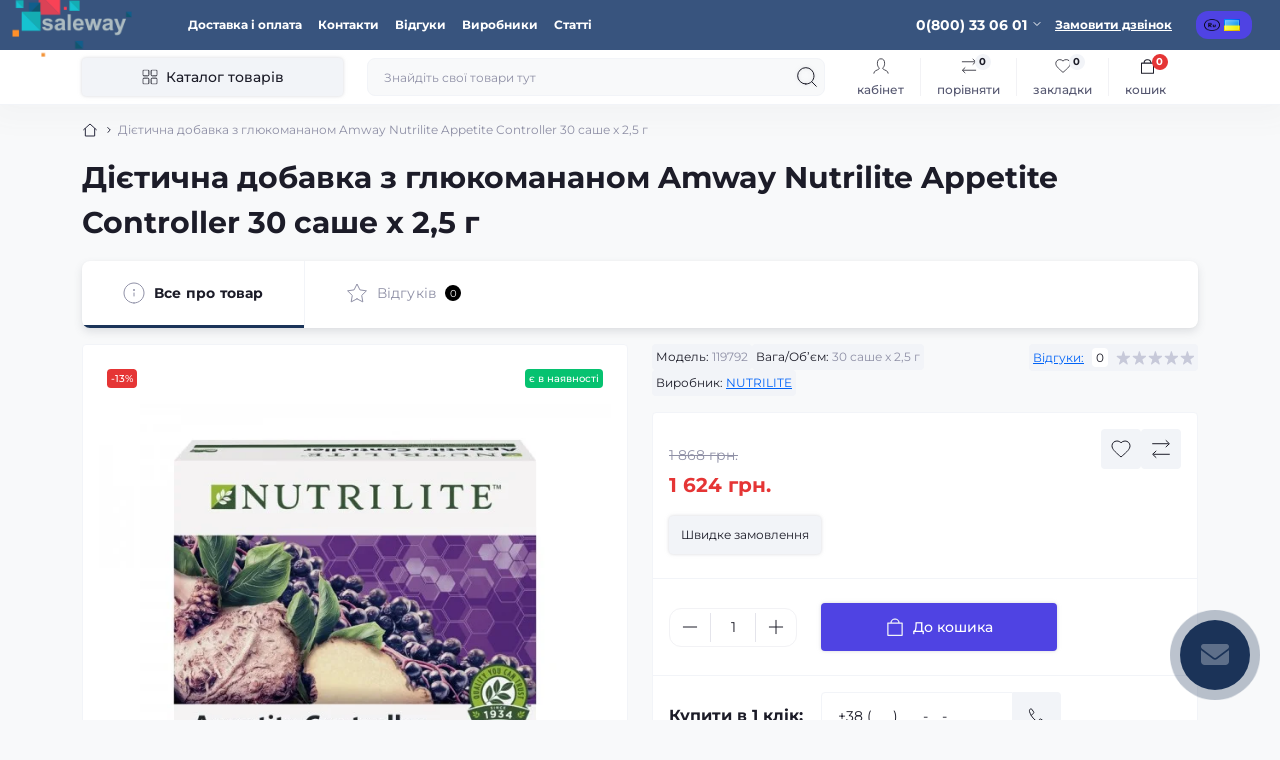

--- FILE ---
content_type: image/svg+xml
request_url: https://saleway.org/catalog/view/theme/oct_showcase/img/sprite.svg
body_size: 14005
content:
<svg viewBox="0 0 54 54" xmlns="http://www.w3.org/2000/svg" xmlns:xlink="http://www.w3.org/1999/xlink"><style>:root&gt;svg{display:none}:root&gt;svg:target{display:block}</style><svg fill="none" viewBox="0 0 3 15" id="include--alert-danger-icon" xmlns="http://www.w3.org/2000/svg"><path d="M.92 9.58L.56 0h2.26l-.38 9.58H.92zm.78 4.54c-.373 0-.687-.127-.94-.38a1.23 1.23 0 01-.38-.9c0-.373.127-.68.38-.92s.567-.36.94-.36.68.12.92.36.36.547.36.92c0 .347-.12.647-.36.9s-.547.38-.92.38z" fill="#fff"/></svg><svg fill="none" viewBox="0 0 18 13" id="include--alert-success-icon" xmlns="http://www.w3.org/2000/svg"><path d="M6.622 12.383L.828 6.594a.556.556 0 01.783-.783l5 5 9.772-9.761a.556.556 0 01.784.783L6.622 12.383z" fill="#fff"/></svg><svg fill="none" viewBox="0 0 3 15" id="include--alert-warning-icon" xmlns="http://www.w3.org/2000/svg"><path d="M.92 9.58L.56 0h2.26l-.38 9.58H.92zm.78 4.54c-.373 0-.687-.127-.94-.38a1.23 1.23 0 01-.38-.9c0-.373.127-.68.38-.92s.567-.36.94-.36.68.12.92.36.36.547.36.92c0 .347-.12.647-.36.9s-.547.38-.92.38z" fill="#fff"/></svg><svg fill="none" viewBox="0 0 35 20" id="include--applepay-icon" xmlns="http://www.w3.org/2000/svg"><path d="M18.05 8.366c0 .768-.627 1.21-1.732 1.21h-1.451v-2.42h1.457c1.1 0 1.726.438 1.726 1.21zm2.837 2.795c0 .37.43.611 1.105.611.86 0 1.506-.406 1.506-.977v-.344l-1.404.067c-.794.04-1.207.259-1.207.643zm13.517-9.018v15.714c0 1.183-1.284 2.143-2.867 2.143H2.867C1.284 20 0 19.04 0 17.857V2.143C0 .96 1.284 0 2.867 0h28.67c1.583 0 2.867.96 2.867 2.143zM7.634 7.42c.501.03 1.003-.188 1.32-.465.31-.285.513-.67.46-1.058-.443.014-.992.22-1.309.505-.286.245-.531.643-.472 1.018zm3.62 3.325c-.013-.008-1.172-.339-1.184-1.339-.011-.835.914-1.236.956-1.259-.525-.58-1.338-.643-1.619-.656-.728-.031-1.35.308-1.696.308-.352 0-.878-.295-1.451-.286-.747.01-1.446.326-1.822.83-.783 1.01-.203 2.5.555 3.322.37.406.819.853 1.404.835.556-.018.777-.268 1.446-.268.674 0 .866.268 1.45.264.61-.01.987-.407 1.363-.813.412-.464.585-.91.597-.938zm8.086-2.383c0-1.188-1.105-2-2.681-2H13.6v6.089h1.267v-2.08h1.75c1.6 0 2.723-.822 2.723-2.01zm5.376 1.058c0-.88-.944-1.447-2.39-1.447-1.343 0-2.335.576-2.37 1.362h1.14c.096-.375.562-.62 1.195-.62.777 0 1.207.267 1.207.767v.335l-1.577.071c-1.47.067-2.264.518-2.264 1.3 0 .79.818 1.312 1.995 1.312.794 0 1.53-.3 1.863-.777h.024v.732h1.171V9.42h.006zm6.104-1.39h-1.284l-1.486 3.6h-.024l-1.487-3.598h-1.332l2.144 4.433-.113.268c-.191.456-.508.634-1.07.634-.101 0-.292-.009-.37-.013v.732c.072.018.389.022.484.022 1.236 0 1.816-.352 2.324-1.42l2.215-4.656z" fill="#fff"/></svg><svg fill="none" viewBox="0 0 24 24" id="include--blog-post-comments" xmlns="http://www.w3.org/2000/svg"><path d="M21 17v.5a.5.5 0 00.5-.5H21zm0-13h.5a.5.5 0 00-.5-.5V4zm-8 13v-.5a.5.5 0 00-.277.084L13 17zm-6 4h-.5a.5.5 0 00.777.416L7 21zm0-4h.5a.5.5 0 00-.5-.5v.5zm-4 0h-.5a.5.5 0 00.5.5V17zM3 4v-.5a.5.5 0 00-.5.5H3zm18.5 13V4h-1v13h1zm-8.5.5h8v-1h-8v1zm-5.723 3.916l6-4-.554-.832-6 4 .554.832zM6.5 17v4h1v-4h-1zm-3.5.5h4v-1H3v1zM2.5 4v13h1V4h-1zM21 3.5H3v1h18v-1z" fill="#8F90A6"/></svg><svg fill="none" viewBox="0 0 24 24" id="include--blog-post-date" xmlns="http://www.w3.org/2000/svg"><path d="M3 5h18v16H3V5z" stroke="#8F90A6" stroke-linejoin="round"/><path d="M21 9H3m4-4V3m10 2V3" stroke="#8F90A6" stroke-linecap="round"/></svg><svg fill="none" viewBox="0 0 24 24" id="include--blog-post-views" xmlns="http://www.w3.org/2000/svg"><path d="M22 12s-3 6-10 6-10-6-10-6 3-6 10-6 10 6 10 6z" stroke="#8F90A6" stroke-linecap="round"/><circle cx="12" cy="12" r="3" stroke="#8F90A6" stroke-linecap="round"/></svg><svg fill="none" viewBox="0 0 5 6" id="include--breadcrumb-divider-icon" xmlns="http://www.w3.org/2000/svg"><path d="M1.25 5.5l2.5-2.495L1.25.5" stroke="#28293D" stroke-linecap="round" stroke-linejoin="round"/></svg><svg fill="none" viewBox="0 0 16 16" id="include--breadcrumb-home-icon" xmlns="http://www.w3.org/2000/svg"><path d="M1.333 8l2-1.8M14.667 8l-2-1.8m0 0L8 2 3.333 6.2m9.334 0V14H3.333V6.2" stroke="#28293D"/></svg><svg fill="none" viewBox="0 0 20 23" id="include--btn-cart-icon" xmlns="http://www.w3.org/2000/svg"><path stroke="#F2F4F8" stroke-width="1.4" stroke-linecap="round" stroke-linejoin="round" d="M1.833 7.041h16.333v14H1.833zm3.5 0a4.667 4.667 0 019.334 0"/></svg><svg fill="none" viewBox="0 0 20 23" id="include--btn-header-cart-icon" xmlns="http://www.w3.org/2000/svg"><path stroke="#1C1C28" stroke-width="1.4" stroke-linecap="round" stroke-linejoin="round" d="M1.833 7.041h16.333v14H1.833zm3.5 0a4.667 4.667 0 019.334 0"/></svg><svg fill="none" viewBox="0 0 17 16" id="include--btn-catalog-icon" xmlns="http://www.w3.org/2000/svg"><g clip-path="url(#akclip0_2678_3096)" stroke="#1C1C28"><path d="M6.1.4h-4A1.2 1.2 0 00.9 1.6v4a1.2 1.2 0 001.2 1.2h4a1.2 1.2 0 001.2-1.2v-4A1.2 1.2 0 006.1.4zm8.8 0h-4a1.2 1.2 0 00-1.2 1.2v4a1.2 1.2 0 001.2 1.2h4a1.2 1.2 0 001.2-1.2v-4A1.2 1.2 0 0014.9.4zm0 8.8h-4a1.2 1.2 0 00-1.2 1.2v4a1.2 1.2 0 001.2 1.2h4a1.2 1.2 0 001.2-1.2v-4a1.2 1.2 0 00-1.2-1.2zm-8.8 0h-4a1.2 1.2 0 00-1.2 1.2v4a1.2 1.2 0 001.2 1.2h4a1.2 1.2 0 001.2-1.2v-4a1.2 1.2 0 00-1.2-1.2z"/></g><defs><clipPath id="akclip0_2678_3096"><path fill="#fff" transform="translate(.5)" d="M0 0h16v16H0z"/></clipPath></defs></svg><svg fill="none" viewBox="0 0 17 16" id="include--btn-header-catalog-icon" xmlns="http://www.w3.org/2000/svg"><g clip-path="url(#akclip0_2678_3096)"><path d="M6.1.4h-4A1.2 1.2 0 00.9 1.6v4a1.2 1.2 0 001.2 1.2h4a1.2 1.2 0 001.2-1.2v-4A1.2 1.2 0 006.1.4zm8.8 0h-4a1.2 1.2 0 00-1.2 1.2v4a1.2 1.2 0 001.2 1.2h4a1.2 1.2 0 001.2-1.2v-4A1.2 1.2 0 0014.9.4zm0 8.8h-4a1.2 1.2 0 00-1.2 1.2v4a1.2 1.2 0 001.2 1.2h4a1.2 1.2 0 001.2-1.2v-4a1.2 1.2 0 00-1.2-1.2zm-8.8 0h-4a1.2 1.2 0 00-1.2 1.2v4a1.2 1.2 0 001.2 1.2h4a1.2 1.2 0 001.2-1.2v-4a1.2 1.2 0 00-1.2-1.2z"/></g><defs><clipPath id="akclip0_2678_3096"><path fill="#fff" transform="translate(.5)" d="M0 0h16v16H0z"/></clipPath></defs></svg><svg fill="none" viewBox="0 0 24 24" id="include--btn-del-icon" xmlns="http://www.w3.org/2000/svg"><path d="M20.25 4.875h-4.125V3.75a1.885 1.885 0 00-1.875-1.875h-4.5A1.884 1.884 0 007.875 3.75v1.125H3.75a.375.375 0 100 .75h1.125V19.5A1.125 1.125 0 006 20.625h12a1.125 1.125 0 001.125-1.125V5.625h1.125a.375.375 0 000-.75zM8.625 3.75A1.125 1.125 0 019.75 2.625h4.5a1.125 1.125 0 011.125 1.125v1.125h-6.75V3.75zm9.75 15.75a.375.375 0 01-.375.375H6a.375.375 0 01-.375-.375V5.625h12.75V19.5zm-8.25-9.75v6a.375.375 0 01-.75 0v-6a.375.375 0 01.75 0zm4.5 0v6a.375.375 0 01-.75 0v-6a.375.375 0 11.75 0z" fill="#fff"/></svg><svg fill="none" viewBox="0 0 38 38" id="include--close-icon" xmlns="http://www.w3.org/2000/svg"><path d="M27.072 10l.928.928-17.072 17.071-.928-.927L27.072 10z" fill="#555770"/><path d="M10.928 10L28 27.072l-.928.928L10 10.928l.928-.928z" fill="#555770"/></svg><svg fill="none" viewBox="0 0 24 24" id="include--contacts-phone-icon" xmlns="http://www.w3.org/2000/svg"><path d="M21 13h-2a2 2 0 00-2 2v2a2 2 0 002 2v0a2 2 0 002-2v-4a9 9 0 10-18 0v4a2 2 0 002 2v0a2 2 0 002-2v-2a2 2 0 00-2-2H3" stroke="#555770"/></svg><svg fill="none" viewBox="0 0 24 24" id="include--contacts-shedule-icon" xmlns="http://www.w3.org/2000/svg"><path d="M22.5 12c0 5.799-4.701 10.5-10.5 10.5S1.5 17.799 1.5 12 6.201 1.5 12 1.5 22.5 6.201 22.5 12z" stroke="#555770"/><path d="M12 5v7l4 4" stroke="#555770" stroke-linecap="round"/></svg><svg fill="none" viewBox="0 0 24 24" id="include--dropdown-phones-icon" xmlns="http://www.w3.org/2000/svg"><path d="M21 13h-2a2 2 0 00-2 2v2a2 2 0 002 2v0a2 2 0 002-2v-4a9 9 0 10-18 0v4a2 2 0 002 2v0a2 2 0 002-2v-2a2 2 0 00-2-2H3" stroke="#555770"/></svg><svg fill="none" viewBox="0 0 24 24" id="include--dropdown-shedule-icon" xmlns="http://www.w3.org/2000/svg"><path d="M22.5 12c0 5.799-4.701 10.5-10.5 10.5S1.5 17.799 1.5 12 6.201 1.5 12 1.5 22.5 6.201 22.5 12z" stroke="#555770"/><path d="M12 5v7l4 4" stroke="#555770" stroke-linecap="round"/></svg><svg fill="none" viewBox="0 0 7 13" id="include--facebook-icon" xmlns="http://www.w3.org/2000/svg"><path d="M2.034 13V7.186H0V4.875h2.034v-1.82C2.034 1.076 3.296 0 5.139 0 6.022 0 6.779.063 7 .091v2.067H5.722c-1.002 0-1.196.457-1.196 1.125v1.592h2.262l-.31 2.31H4.526V13" fill="#28293D"/></svg><svg fill="none" viewBox="0 0 21 20" id="include--filter-icon" xmlns="http://www.w3.org/2000/svg"><path d="M4.25 7.708h12.5v1.25H4.25v-1.25zm2.813 3.959h6.875v1.25H7.061v-1.25zm1.875 3.958h3.124v1.25H8.938v-1.25zM2.375 3.75h16.25V5H2.375V3.75z" fill="#28293D"/></svg><svg fill="none" viewBox="0 0 18 11" id="include--footer-mobile-chevron" xmlns="http://www.w3.org/2000/svg"><path d="M16.2 1.834L8.985 9.167 1.8 1.834" stroke="#fff" stroke-linecap="round" stroke-linejoin="round"/></svg><svg fill="none" viewBox="0 0 24 24" id="include--footer-phones-title-icon" xmlns="http://www.w3.org/2000/svg"><path d="M21 13h-2a2 2 0 00-2 2v2a2 2 0 002 2v0a2 2 0 002-2v-4a9 9 0 10-18 0v4a2 2 0 002 2v0a2 2 0 002-2v-2a2 2 0 00-2-2H3" stroke="#C7C9D9"/></svg><svg fill="none" viewBox="0 0 24 24" id="include--footer-socials-title-icon" xmlns="http://www.w3.org/2000/svg"><path d="M8 5h8a4 4 0 014 4v4a4 4 0 01-4 4h-4l-4 3v-3a4 4 0 01-4-4V9a4 4 0 014-4z" stroke="#C7C9D9" stroke-linecap="round" stroke-linejoin="round"/><g opacity=".3"><mask id="ava" fill="#fff"><path fill-rule="evenodd" clip-rule="evenodd" d="M8 9.125a.5.5 0 000 1h8a.5.5 0 000-1H8zm0 2.75a.5.5 0 000 1h7a.5.5 0 000-1H8z"/></mask><path d="M8.5 9.625a.5.5 0 01-.5.5v-2a1.5 1.5 0 00-1.5 1.5h2zm-.5-.5a.5.5 0 01.5.5h-2a1.5 1.5 0 001.5 1.5v-2zm8 0H8v2h8v-2zm-.5.5a.5.5 0 01.5-.5v2a1.5 1.5 0 001.5-1.5h-2zm.5.5a.5.5 0 01-.5-.5h2a1.5 1.5 0 00-1.5-1.5v2zm-8 0h8v-2H8v2zm.5 2.25a.5.5 0 01-.5.5v-2a1.5 1.5 0 00-1.5 1.5h2zm-.5-.5a.5.5 0 01.5.5h-2a1.5 1.5 0 001.5 1.5v-2zm7 0H8v2h7v-2zm-.5.5a.5.5 0 01.5-.5v2a1.5 1.5 0 001.5-1.5h-2zm.5.5a.5.5 0 01-.5-.5h2a1.5 1.5 0 00-1.5-1.5v2zm-7 0h7v-2H8v2z" fill="#CDF" mask="url(#ava)"/></g></svg><svg fill="none" viewBox="0 0 24 24" id="include--footer-subscribe-title-icon" xmlns="http://www.w3.org/2000/svg"><path stroke="#C7C9D9" stroke-linecap="round" stroke-linejoin="round" d="M2 5h20v14H2z"/><path d="M2 5l10 9 10-9M2 19l7-8" stroke="#C7C9D9"/><path clip-rule="evenodd" d="M22 19l-7-8 7 8z" stroke="#C7C9D9"/></svg><svg fill="none" viewBox="0 0 25 24" id="include--grid-view-icon" xmlns="http://www.w3.org/2000/svg"><path d="M.5 4a4 4 0 014-4h16a4 4 0 014 4v16a4 4 0 01-4 4h-16a4 4 0 01-4-4V4z" fill="#F2F2F5"/><path stroke="#28293D" stroke-linejoin="round" d="M3.5 3h7v7h-7zm11 0h7v7h-7zm-11 11h7v7h-7zm11 0h7v7h-7z"/></svg><svg fill="none" viewBox="0 0 17 18" id="include--header-btns-account" xmlns="http://www.w3.org/2000/svg"><path d="M.5 17c0-3 4-3 6-5 1-1-2-1-2-6 0-3.333 1.333-5 4-5s4 1.667 4 5c0 5-3 5-2 6 2 2 6 2 6 5" stroke="#1C1C28" stroke-linecap="round"/></svg><svg fill="none" viewBox="0 0 16 16" id="include--header-btns-cart" xmlns="http://www.w3.org/2000/svg"><path stroke="#1C1C28" stroke-linecap="round" stroke-linejoin="round" d="M1.438 4.444h13.125v10.667H1.438z"/><path d="M4.25 4.444C4.25 2.481 5.929.89 8 .89c2.071 0 3.75 1.592 3.75 3.555" stroke="#1C1C28" stroke-linecap="round" stroke-linejoin="round"/></svg><svg fill="none" viewBox="0 0 20 18" id="include--header-btns-compare" xmlns="http://www.w3.org/2000/svg"><path d="M15.03.53l3.352 3.176-3.353 3.176M1.618 3.706h15.647M4.97 17.47l-3.352-3.176 3.353-3.176m13.411 3.176H2.735" stroke="#1C1C28" stroke-linecap="round"/></svg><svg fill="none" viewBox="0 0 23 15" id="include--header-btns-viewed" xmlns="http://www.w3.org/2000/svg"><path d="M21.75 7.5s-3 6-10 6-10-6-10-6 3-6 10-6 10 6 10 6z" stroke="#28293D" stroke-linecap="round"/><circle cx="11.75" cy="7.5" r="3" stroke="#28293D" stroke-linecap="round"/></svg><svg fill="none" viewBox="0 0 20 18" id="include--header-btns-wishlist" xmlns="http://www.w3.org/2000/svg"><path d="M10 17l-1.305-1.151C4.06 11.777 1 9.092 1 5.796 1 3.11 3.178 1 5.95 1c1.566 0 3.069.706 4.05 1.822A5.462 5.462 0 0114.05 1C16.822 1 19 3.11 19 5.796c0 3.296-3.06 5.981-7.695 10.062L10 17z" stroke="#1C1C28"/></svg><svg fill="none" viewBox="0 0 20 20" id="include--header-seacrh-icon" xmlns="http://www.w3.org/2000/svg"><path d="M8.833 17c2.156 0 4.426-.927 5.834-2.333l4.666 4.666-4.666-4.666C16.029 13.327 17 10.808 17 8.833A8.167 8.167 0 108.833 17z" stroke="#1C1C28" stroke-linecap="round" stroke-linejoin="round"/></svg><svg fill="none" viewBox="0 0 8 6" id="include--input-sort" xmlns="http://www.w3.org/2000/svg"><path d="M.5 1.25l3.493 3.5L7.5 1.25" stroke="#555770" stroke-linecap="round" stroke-linejoin="round"/></svg><svg fill="none" viewBox="0 0 20 20" id="include--instagram-icon" xmlns="http://www.w3.org/2000/svg"><path fill-rule="evenodd" clip-rule="evenodd" d="M6.22.887C7.199.842 7.51.832 10 .832c2.49 0 2.802.01 3.778.055.977.044 1.644.2 2.227.426a4.51 4.51 0 011.623 1.058 4.477 4.477 0 011.057 1.623c.227.583.382 1.25.427 2.225.045.979.055 1.29.055 3.78 0 2.49-.011 2.801-.055 3.779-.045.975-.2 1.641-.427 2.225a4.497 4.497 0 01-1.057 1.624 4.495 4.495 0 01-1.623 1.057c-.583.226-1.25.381-2.225.426-.978.045-1.29.055-3.78.055-2.49 0-2.802-.01-3.78-.055-.974-.044-1.64-.2-2.224-.426a4.496 4.496 0 01-1.624-1.057 4.492 4.492 0 01-1.058-1.623c-.226-.584-.38-1.25-.426-2.225-.045-.98-.055-1.291-.055-3.78 0-2.49.011-2.802.055-3.779.044-.976.2-1.643.426-2.226A4.497 4.497 0 012.372 2.37a4.493 4.493 0 011.623-1.057c.583-.226 1.25-.381 2.225-.426zm7.484 1.65c-.967-.044-1.257-.053-3.704-.053-2.448 0-2.738.009-3.704.053-.894.04-1.38.19-1.703.316a2.847 2.847 0 00-1.054.685 2.843 2.843 0 00-.685 1.054c-.126.323-.275.808-.316 1.703-.044.966-.053 1.256-.053 3.704 0 2.447.01 2.737.053 3.704.041.894.19 1.379.316 1.702.147.398.38.759.685 1.054.296.305.657.539 1.054.686.324.125.809.274 1.703.315.966.044 1.256.054 3.704.054 2.448 0 2.737-.01 3.704-.054.894-.04 1.38-.19 1.703-.316a2.846 2.846 0 001.054-.684c.304-.296.538-.657.685-1.055.126-.323.275-.808.316-1.702.044-.967.053-1.257.053-3.704 0-2.448-.01-2.738-.053-3.704-.041-.895-.19-1.38-.316-1.703a2.847 2.847 0 00-.685-1.054 2.844 2.844 0 00-1.054-.685c-.324-.126-.809-.275-1.703-.316zM8.83 12.825a3.057 3.057 0 102.2-5.705 3.058 3.058 0 00-2.2 5.705z" fill="#28293D"/><path fill-rule="evenodd" clip-rule="evenodd" d="M6.668 6.667a4.712 4.712 0 116.664 6.664 4.712 4.712 0 01-6.664-6.664zm9.089-.678a1.114 1.114 0 10-1.529-1.62 1.114 1.114 0 001.529 1.62z" fill="#28293D"/></svg><svg fill="none" viewBox="0 0 25 24" id="include--list-view-icon" xmlns="http://www.w3.org/2000/svg"><path d="M10.5 7h8m-8 5h8m-8 5h8" stroke="#C7C9D9" stroke-linecap="round"/><path fill-rule="evenodd" clip-rule="evenodd" d="M6.5 8a1 1 0 100-2 1 1 0 000 2zm0 5a1 1 0 100-2 1 1 0 000 2zm0 5a1 1 0 100-2 1 1 0 000 2z" fill="#C7C9D9"/></svg><svg fill="none" viewBox="0 0 12 6" id="include--location-chevron" xmlns="http://www.w3.org/2000/svg"><path d="M1 .5l4.99 5L11 .5" stroke="#555770" stroke-linecap="round" stroke-linejoin="round"/></svg><svg fill="none" viewBox="0 0 35 20" id="include--mastercard-icon" xmlns="http://www.w3.org/2000/svg"><path d="M28.843 16.844c0 .303-.274.522-.669.522-.406 0-.668-.232-.668-.522 0-.29.262-.523.668-.523.395 0 .67.233.67.523zM10.28 16.32c-.425 0-.67.233-.67.523 0 .29.245.522.67.522.388 0 .65-.219.65-.522-.005-.29-.262-.523-.65-.523zm7.018-.013c-.323 0-.52.156-.568.388h1.141c-.054-.254-.263-.388-.573-.388zm6.439.013c-.407 0-.651.233-.651.523 0 .29.244.522.65.522.407 0 .67-.219.67-.522 0-.29-.263-.523-.67-.523zm6.325 1.166c0 .013.018.022.018.049 0 .013-.018.022-.018.049-.018.013-.018.022-.03.035a.087.087 0 01-.066.023c-.018.013-.03.013-.065.013-.018 0-.03 0-.066-.013-.018 0-.03-.014-.048-.023-.018-.013-.03-.022-.03-.035-.018-.023-.018-.036-.018-.05 0-.022 0-.035.018-.048 0-.023.018-.036.03-.05.018-.013.03-.013.048-.022.03-.013.048-.013.066-.013.03 0 .047 0 .065.013.03.014.048.014.066.023.018.008.012.026.03.049zm-.132.062c.03 0 .03-.013.048-.013.018-.014.018-.023.018-.036 0-.013 0-.022-.018-.036-.018 0-.03-.013-.065-.013h-.096v.156h.048v-.062h.018l.065.062h.048l-.066-.058zm4.474-15.406v15.714c0 1.183-1.284 2.143-2.867 2.143H2.867C1.284 20 0 19.04 0 17.857V2.143C0 .96 1.284 0 2.867 0h28.67c1.583 0 2.867.96 2.867 2.143zM3.823 8.375c0 3.415 3.709 6.183 8.272 6.183 1.625 0 3.22-.366 4.57-1.031-4.355-2.647-4.325-7.643 0-10.29-1.35-.67-2.945-1.032-4.57-1.032-4.563-.004-8.272 2.768-8.272 6.17zm13.38 4.857c4.21-2.455 4.192-7.24 0-9.71-4.194 2.47-4.212 7.26 0 9.71zm-8.5 3.406c0-.388-.34-.643-.878-.656-.275 0-.568.063-.765.29-.143-.183-.388-.29-.729-.29a.866.866 0 00-.633.241v-.196h-.49v1.638h.49c0-.844-.15-1.348.538-1.348.609 0 .49.455.49 1.348h.471c0-.817-.149-1.348.538-1.348.61 0 .49.446.49 1.348h.49v-1.027h-.012zm2.681-.611h-.471v.196c-.162-.147-.389-.24-.7-.24-.614 0-1.086.365-1.086.86 0 .5.472.862 1.087.862.31 0 .537-.084.699-.24v.205h.471v-1.643zm2.42 1.143c0-.67-1.368-.366-1.368-.679 0-.254.71-.214 1.105-.049l.197-.29c-.562-.273-1.804-.268-1.804.366 0 .638 1.368.37 1.368.67 0 .28-.807.258-1.237.035l-.209.282c.67.339 1.947.267 1.947-.335zm2.114.415l-.131-.304c-.227.094-.73.197-.73-.183v-.74h.783v-.331h-.782v-.5h-.49v.5h-.454v.326h.454v.745c0 .786 1.033.643 1.35.487zm.794-.598h1.643c0-.724-.442-1.01-1.04-1.01-.633 0-1.087.353-1.087.862 0 .916 1.35 1.067 2.02.634l-.228-.268c-.465.286-1.17.26-1.308-.218zm3.53-.96c-.274-.09-.693-.08-.908.196v-.196h-.49v1.638h.49v-.924c0-.518.568-.45.765-.375l.143-.34zm.633.817c0-.51.693-.674 1.237-.375l.227-.29c-.693-.407-1.953-.183-1.953.67 0 .883 1.338 1.062 1.953.669l-.227-.29c-.55.29-1.236.116-1.236-.384zm3.985-.817h-.49v.196c-.496-.49-1.786-.214-1.786.62 0 .858 1.338 1.103 1.786.621v.206h.49v-1.643zm2.012 0c-.143-.054-.657-.13-.907.196v-.196h-.472v1.638h.472v-.924c0-.491.537-.46.764-.375l.143-.34zm2.407-.665h-.471v.861c-.49-.486-1.786-.227-1.786.62 0 .867 1.344 1.099 1.786.621v.206h.471v-2.308zm.454-3.353v.205h.048v-.205h.114v-.036h-.275v.036h.113zm.395 5.527c0-.023 0-.05-.018-.072-.018-.013-.03-.035-.048-.049-.018-.013-.048-.022-.066-.035-.03 0-.066-.014-.095-.014-.018 0-.048.014-.084.014a.325.325 0 00-.066.035c-.03.014-.048.036-.048.05-.017.022-.017.048-.017.07 0 .014 0 .036.017.063 0 .014.018.036.048.05.018.013.03.022.066.035a.21.21 0 00.084.013c.03 0 .065 0 .095-.013.018-.013.048-.022.066-.036.018-.013.03-.035.048-.049.018-.027.018-.049.018-.062zm.19-5.567h-.083l-.095.156-.096-.156h-.084v.24h.048v-.182l.096.156h.065l.084-.156v.183h.066v-.241zm.264-3.594c0-3.402-3.71-6.174-8.273-6.174-1.625 0-3.22.366-4.57 1.031 4.307 2.647 4.373 7.656 0 10.29 1.35.67 2.957 1.032 4.57 1.032 4.563.004 8.273-2.764 8.273-6.179z" fill="#fff"/></svg><svg fill="none" viewBox="0 0 6 12" id="include--menu-chevron" xmlns="http://www.w3.org/2000/svg"><path d="M.5 11l5-4.99L.5 1" stroke="#555770" stroke-linecap="round" stroke-linejoin="round"/></svg><svg fill="none" viewBox="0 0 24 24" id="include--messenger-icon" xmlns="http://www.w3.org/2000/svg"><path fill-rule="evenodd" clip-rule="evenodd" d="M12.942 14.413l-2.56-2.66L5.45 14.48l5.406-5.736 2.56 2.66 4.93-2.727-5.405 5.736h.001zM11.899 2C6.432 2 2 6.144 2 11.257c0 2.908 1.434 5.503 3.678 7.2V22l3.378-1.874c.9.252 1.855.388 2.843.388 5.468 0 9.9-4.145 9.9-9.257 0-5.113-4.432-9.257-9.9-9.257z" fill="#E5F0FF"/></svg><svg fill="none" viewBox="0 0 11 11" id="include--module-comments-icon" xmlns="http://www.w3.org/2000/svg"><path fill-rule="evenodd" clip-rule="evenodd" d="M9.565.687H.957c-.395 0-.718.338-.718.75v6c0 .413.323.75.718.75H2.39v2.625l2.511-2.625h4.663c.395 0 .718-.337.718-.75v-6c0-.412-.323-.75-.718-.75zm0 6.75H4.543l-1.434 1.5v-1.5H.957v-6h8.608v6z" fill="#C7C9D9"/></svg><svg fill="none" viewBox="0 0 14 13" id="include--module-star-icon" xmlns="http://www.w3.org/2000/svg"><path d="M6.392.474a.5.5 0 01.955 0l1.131 3.64a.5.5 0 00.478.351h3.706a.5.5 0 01.303.898L9.928 7.67a.5.5 0 00-.175.546l1.151 3.702a.5.5 0 01-.78.547l-2.952-2.242a.5.5 0 00-.605 0l-2.952 2.242a.5.5 0 01-.78-.547l1.15-3.702a.5.5 0 00-.174-.546L.774 5.363a.5.5 0 01.303-.898h3.706a.5.5 0 00.478-.351L6.392.474z" fill="#C7C9D9"/></svg><svg fill="none" viewBox="0 0 13 13" id="include--module-star-icon-is" xmlns="http://www.w3.org/2000/svg"><path d="M6.088.474a.5.5 0 01.955 0l1.13 3.64a.5.5 0 00.478.351h3.707a.5.5 0 01.302.898L9.624 7.67a.5.5 0 00-.175.546l1.15 3.702a.5.5 0 01-.78.547l-2.951-2.242a.5.5 0 00-.605 0L3.31 12.465a.5.5 0 01-.78-.547l1.15-3.702a.5.5 0 00-.175-.546L.47 5.363a.5.5 0 01.302-.898H4.48a.5.5 0 00.477-.351L6.088.474z" fill="#FC0"/></svg><svg fill="none" viewBox="0 0 18 18" id="include--notify-close-icon" xmlns="http://www.w3.org/2000/svg"><g clip-path="url(#boclip0_2750_34753)" fill="#555770"><path d="M17.072 0L18 .928.928 17.999 0 17.072 17.072 0z"/><path d="M.928 0L18 17.072l-.928.928L0 .928.928 0z"/></g><defs><clipPath id="boclip0_2750_34753"><rect width="18" height="18" rx="9" fill="#fff"/></clipPath></defs></svg><svg fill="none" viewBox="0 0 34 20" id="include--paypal-icon" xmlns="http://www.w3.org/2000/svg"><path d="M10.716 10.098c0 .545-.558.96-1.266.96-.529 0-.92-.232-.92-.67 0-.544.546-.982 1.248-.982.535 0 .938.255.938.692zM4.63 7.933h-.27c-.086 0-.173.045-.184.12l-.248 1.193.472-.014c.633 0 1.122-.067 1.237-.634.132-.598-.357-.665-1.007-.665zm16.335 0h-.259c-.103 0-.172.045-.184.12l-.241 1.193.46-.014c.747 0 1.265-.134 1.265-.803-.006-.474-.552-.496-1.04-.496zm12.165-5.79v15.714c0 1.183-1.237 2.143-2.76 2.143H2.76C1.238 20 0 19.04 0 17.857V2.143C0 .96 1.237 0 2.76 0h27.61c1.523 0 2.76.96 2.76 2.143zM7.38 8.188c0-.938-.932-1.25-1.996-1.25H3.083c-.144 0-.288.089-.3.21l-.942 4.557c-.018.09.069.179.184.179h1.092c.156 0 .3-.13.317-.255l.259-1.187c.057-.322.759-.21 1.035-.21 1.645 0 2.651-.759 2.651-2.044zm4.842.392H11.13c-.219 0-.23.246-.242.366-.334-.379-.817-.446-1.363-.446-1.41 0-2.485.96-2.485 2.018 0 .87.702 1.437 1.823 1.437.518 0 1.162-.218 1.525-.53a.953.953 0 00-.058.276c0 .103.058.178.184.178h.99a.343.343 0 00.316-.254l.586-2.87c.018-.085-.069-.175-.184-.175zm2.33 4.37l3.664-4.133c.028-.022.028-.045.028-.076 0-.076-.086-.156-.183-.156h-1.105a.356.356 0 00-.259.111l-1.524 1.742-.633-1.675c-.046-.098-.172-.178-.316-.178H13.15c-.098 0-.185.08-.185.156 0 .054 1.122 2.536 1.22 2.772-.155.17-1.18 1.277-1.18 1.411 0 .08.087.143.185.143h1.104a.367.367 0 00.259-.116zm9.162-4.762c0-.938-.931-1.25-1.995-1.25h-2.284c-.155 0-.299.089-.316.21l-.932 4.553c-.012.09.075.178.184.178h1.18c.114 0 .2-.066.23-.142l.258-1.295c.058-.322.76-.21 1.035-.21 1.634 0 2.64-.759 2.64-2.044zm4.843.392h-1.092c-.219 0-.23.246-.248.366-.316-.379-.805-.446-1.363-.446-1.41 0-2.485.96-2.485 2.018 0 .87.702 1.437 1.824 1.437.534 0 1.179-.218 1.524-.53-.017.066-.058.209-.058.276 0 .103.058.178.184.178h.995a.344.344 0 00.317-.254l.586-2.87c.018-.085-.069-.175-.184-.175zm2.733-1.486c0-.09-.087-.157-.185-.157h-1.064c-.086 0-.172.054-.184.121l-.931 4.643-.018.022c0 .08.086.156.202.156h.949c.143 0 .287-.129.299-.254l.931-4.518v-.013zm-5.177 2.312c-.702 0-1.248.433-1.248.982 0 .433.402.67.932.67.69 0 1.248-.41 1.248-.96.005-.437-.397-.692-.932-.692z" fill="#fff"/></svg><svg fill="none" viewBox="0 0 20 20" id="include--phone-icon" xmlns="http://www.w3.org/2000/svg"><path d="M10.617 15.336l2.039-2.038a1 1 0 011.279-.113l2.685 1.873a.996.996 0 01.135 1.52v0c-.707.708-1.723 1.015-2.671.695-1.762-.594-4.724-1.878-7.2-4.354-2.475-2.475-3.76-5.437-4.353-7.2-.32-.947-.013-1.963.694-2.67v0a.996.996 0 011.521.135L6.62 5.869a1 1 0 01-.113 1.28L4.468 9.186" stroke="#28293D" stroke-linecap="round"/></svg><svg fill="none" viewBox="0 0 16 16" id="include--prev-slide-icon" xmlns="http://www.w3.org/2000/svg"><path d="M10 12L6 7.992 10 4" stroke="#28293D" stroke-linecap="round" stroke-linejoin="round"/></svg><svg fill="none" viewBox="0 0 25 24" id="include--price-view-icon" xmlns="http://www.w3.org/2000/svg"><path d="M6.5 7h12m-12 5h12m-12 5h12" stroke="#C7C9D9" stroke-linecap="round"/></svg><svg fill="none" viewBox="0 0 32 32" id="include--product-advantage-icon-delivery" xmlns="http://www.w3.org/2000/svg"><path d="M5.333 22.667H2.667V9.333H20v13.334h-9.333m16 0h2.666V16.74L26.667 12H20v10.667h1.333" stroke="#8F90A6" stroke-linecap="round"/><circle cx="8" cy="22.667" stroke="#8F90A6" r="2.667"/><circle cx="24" cy="22.667" stroke="#8F90A6" r="2.667"/></svg><svg fill="none" viewBox="0 0 32 32" id="include--product-advantage-icon-guarantees" xmlns="http://www.w3.org/2000/svg"><path clip-rule="evenodd" d="M8 2.667v12a8 8 0 008 8v0a8 8 0 008-8v-12H8z" stroke="#8F90A6" stroke-linecap="round"/><path d="M9.333 28h13.334" stroke="#8F90A6" stroke-linecap="round"/><path d="M16 22.667V28" stroke="#8F90A6"/><path clip-rule="evenodd" d="M8 6.667H6.667a4 4 0 00-4 4v0a4 4 0 004 4H8v-8zm16 8h1.333a4 4 0 004-4v0a4 4 0 00-4-4H24v8z" stroke="#8F90A6" stroke-linecap="round"/></svg><svg fill="none" viewBox="0 0 32 32" id="include--product-advantage-icon-payment" xmlns="http://www.w3.org/2000/svg"><path d="M16 5.333V8m0 16v2.667m4.667-16S20 8 16 8s-4.667 2.609-4.667 4c0 5.52 9.334 2.62 9.334 8 0 1.391-.667 4-4.667 4s-4.667-2.667-4.667-2.667" stroke="#8F90A6" stroke-linecap="round"/></svg><svg fill="none" viewBox="0 0 16 13" id="include--product-content-attrs-icon" xmlns="http://www.w3.org/2000/svg"><path d="M6.833 1.083H15.5M6.833 6.5H15.5m-8.667 5.417H15.5" stroke="#28293D" stroke-linecap="round"/><path fill-rule="evenodd" clip-rule="evenodd" d="M2 2.5a1 1 0 100-2 1 1 0 000 2z" fill="#28293D"/><path fill-rule="evenodd" clip-rule="evenodd" d="M2 7.5a1 1 0 100-2 1 1 0 000 2z" fill="#28293D" stroke="#28293D"/><path fill-rule="evenodd" clip-rule="evenodd" d="M2 12.5a1 1 0 100-2 1 1 0 000 2z" fill="#28293D"/></svg><svg fill="none" viewBox="0 0 18 18" id="include--product-content-description-icon" xmlns="http://www.w3.org/2000/svg"><path d="M9 11.25V9" stroke="#28293D" stroke-linecap="round"/><path fill-rule="evenodd" clip-rule="evenodd" d="M9 6a.75.75 0 100 1.5A.75.75 0 009 6z" fill="#28293D"/><path clip-rule="evenodd" d="M9 16.5a7.5 7.5 0 100-15 7.5 7.5 0 000 15z" stroke="#28293D"/></svg><svg fill="none" viewBox="0 0 19 18" id="include--product-content-faq-icon" xmlns="http://www.w3.org/2000/svg"><path d="M6.333 3.75h6.334c1.749 0 3.166 1.343 3.166 3v3c0 1.657-1.417 3-3.166 3H9.5L6.333 15v-2.25c-1.749 0-3.166-1.343-3.166-3v-3c0-1.657 1.417-3 3.166-3z" stroke="#28293D" stroke-linecap="round" stroke-linejoin="round"/><g opacity=".3"><mask id="bya" fill="#fff"><path fill-rule="evenodd" clip-rule="evenodd" d="M6.333 6.719a.5.5 0 000 1h6.334a.5.5 0 100-1H6.333zm0 2.062a.5.5 0 000 1h5.542a.5.5 0 000-1H6.333z"/></mask><path d="M6.833 7.219a.5.5 0 01-.5.5v-2a1.5 1.5 0 00-1.5 1.5h2zm-.5-.5a.5.5 0 01.5.5h-2a1.5 1.5 0 001.5 1.5v-2zm6.334 0H6.333v2h6.334v-2zm-.5.5a.5.5 0 01.5-.5v2a1.5 1.5 0 001.5-1.5h-2zm.5.5a.5.5 0 01-.5-.5h2a1.5 1.5 0 00-1.5-1.5v2zm-6.334 0h6.334v-2H6.333v2zm.5 1.562a.5.5 0 01-.5.5v-2a1.5 1.5 0 00-1.5 1.5h2zm-.5-.5a.5.5 0 01.5.5h-2a1.5 1.5 0 001.5 1.5v-2zm5.542 0H6.333v2h5.542v-2zm-.5.5a.5.5 0 01.5-.5v2a1.5 1.5 0 001.5-1.5h-2zm.5.5a.5.5 0 01-.5-.5h2a1.5 1.5 0 00-1.5-1.5v2zm-5.542 0h5.542v-2H6.333v2z" fill="#28293D" mask="url(#bya)"/></g></svg><svg fill="none" viewBox="0 0 16 17" id="include--product-content-info-icon" xmlns="http://www.w3.org/2000/svg"><path fill-rule="evenodd" clip-rule="evenodd" d="M8 15.956c4.091 0 7.407-3.338 7.407-7.456S12.091 1.044 8 1.044.593 4.382.593 8.5 3.909 15.956 8 15.956z" fill="#F8F9FA" stroke="#28293D"/><path fill-rule="evenodd" clip-rule="evenodd" d="M8 12.974c.41 0 .74-.334.74-.746a.743.743 0 00-.74-.745c-.41 0-.74.333-.74.745s.33.746.74.746z" fill="#28293D"/><path d="M8 9.991C8 8.5 9.167 8.251 9.57 7.847c.403-.405.652-.965.652-1.584A2.23 2.23 0 008 4.026a2.21 2.21 0 00-1.667.757 2.238 2.238 0 00-.432.742" stroke="#28293D" stroke-linecap="round"/></svg><svg fill="none" viewBox="0 0 13 14" id="include--product-content-reviews-icon" xmlns="http://www.w3.org/2000/svg"><path d="M6.175 1.036a.5.5 0 01.955 0l1.13 3.64a.5.5 0 00.478.352h3.707a.5.5 0 01.302.898L9.711 8.232a.5.5 0 00-.175.547l1.15 3.702a.5.5 0 01-.78.546l-2.951-2.242a.5.5 0 00-.605 0l-2.952 2.242a.5.5 0 01-.78-.546l1.15-3.702a.5.5 0 00-.175-.547L.557 5.926a.5.5 0 01.302-.898h3.707a.5.5 0 00.477-.352l1.132-3.64z" fill="#28293D"/></svg><svg fill="none" viewBox="0 0 24 24" id="include--product-tab-attr-icon" xmlns="http://www.w3.org/2000/svg"><path d="M10 7h8m-8 5h8m-8 5h8" stroke="#8F90A6" stroke-linecap="round"/><path fill-rule="evenodd" clip-rule="evenodd" d="M6 8a1 1 0 100-2 1 1 0 000 2z" fill="#8F90A6"/><path fill-rule="evenodd" clip-rule="evenodd" d="M6 13a1 1 0 100-2 1 1 0 000 2z" fill="#8F90A6" stroke="#8F90A6"/><path fill-rule="evenodd" clip-rule="evenodd" d="M6 18a1 1 0 100-2 1 1 0 000 2z" fill="#8F90A6"/></svg><svg fill="none" viewBox="0 0 24 24" id="include--product-tab-delivery-icon" xmlns="http://www.w3.org/2000/svg"><path d="M4 17H2V7h13v10H8m12 0h2v-4.444L20 9h-5v8h1" stroke="#8F90A6" stroke-linecap="round"/><circle cx="6" cy="17" r="2" stroke="#8F90A6"/><circle cx="18" cy="17" r="2" stroke="#8F90A6"/></svg><svg fill="none" viewBox="0 0 24 24" id="include--product-tab-extra-icon" xmlns="http://www.w3.org/2000/svg"><path d="M12 14c0-2 1.576-2.335 2.119-2.876a3 3 0 10-4.952-3.113" stroke="#8F90A6" stroke-linecap="round"/><path fill-rule="evenodd" clip-rule="evenodd" d="M12 18a1 1 0 100-2 1 1 0 000 2z" fill="#8F90A6"/><path clip-rule="evenodd" d="M12 22c5.523 0 10-4.477 10-10S17.523 2 12 2 2 6.477 2 12s4.477 10 10 10z" stroke="#8F90A6"/></svg><svg fill="none" viewBox="0 0 24 24" id="include--product-tab-faq-icon" xmlns="http://www.w3.org/2000/svg"><path d="M8 5h8a4 4 0 014 4v4a4 4 0 01-4 4h-4l-4 3v-3a4 4 0 01-4-4V9a4 4 0 014-4z" stroke="#8F90A6" stroke-linecap="round" stroke-linejoin="round"/><g opacity=".3"><mask id="cea" fill="#fff"><path fill-rule="evenodd" clip-rule="evenodd" d="M8 9.125a.5.5 0 000 1h8a.5.5 0 000-1H8zm0 2.75a.5.5 0 000 1h7a.5.5 0 000-1H8z"/></mask><path d="M8.5 9.625a.5.5 0 01-.5.5v-2a1.5 1.5 0 00-1.5 1.5h2zm-.5-.5a.5.5 0 01.5.5h-2a1.5 1.5 0 001.5 1.5v-2zm8 0H8v2h8v-2zm-.5.5a.5.5 0 01.5-.5v2a1.5 1.5 0 001.5-1.5h-2zm.5.5a.5.5 0 01-.5-.5h2a1.5 1.5 0 00-1.5-1.5v2zm-8 0h8v-2H8v2zm.5 2.25a.5.5 0 01-.5.5v-2a1.5 1.5 0 00-1.5 1.5h2zm-.5-.5a.5.5 0 01.5.5h-2a1.5 1.5 0 001.5 1.5v-2zm7 0H8v2h7v-2zm-.5.5a.5.5 0 01.5-.5v2a1.5 1.5 0 001.5-1.5h-2zm.5.5a.5.5 0 01-.5-.5h2a1.5 1.5 0 00-1.5-1.5v2zm-7 0h7v-2H8v2z" fill="#8F90A6" mask="url(#cea)"/></g></svg><svg fill="none" viewBox="0 0 24 24" id="include--product-tab-info-icon" xmlns="http://www.w3.org/2000/svg"><path d="M12 15v-3" stroke="#8F90A6" stroke-linecap="round"/><path fill-rule="evenodd" clip-rule="evenodd" d="M12 8a1 1 0 100 2 1 1 0 000-2z" fill="#8F90A6"/><path clip-rule="evenodd" d="M12 22c5.523 0 10-4.477 10-10S17.523 2 12 2 2 6.477 2 12s4.477 10 10 10z" stroke="#8F90A6" stroke-linecap="round"/></svg><svg fill="none" viewBox="0 0 24 24" id="include--product-tab-payment-icon" xmlns="http://www.w3.org/2000/svg"><path d="M12 4v2m0 12v2m3.5-12S15 6 12 6 8.5 7.957 8.5 9c0 4.14 7 1.965 7 6 0 1.044-.5 3-3.5 3s-3.5-2-3.5-2" stroke="#8F90A6" stroke-linecap="round"/></svg><svg fill="none" viewBox="0 0 24 24" id="include--product-tab-reviews-icon" xmlns="http://www.w3.org/2000/svg"><path fill="#fff" d="M0 0h24v24H0z"/><path clip-rule="evenodd" d="M12 17.844l-5.817 3.058 1.111-6.477-4.706-4.587 6.504-.945L12 3l2.908 5.893 6.504.945-4.706 4.587 1.11 6.477L12 17.844z" stroke="#8F90A6" stroke-linecap="round" stroke-linejoin="round"/></svg><svg fill="none" viewBox="0 0 20 20" id="include--quantity-minus-icon" xmlns="http://www.w3.org/2000/svg"><path d="M16.667 10H3.333" stroke="#1C1C28" stroke-linecap="round"/></svg><svg fill="none" viewBox="0 0 20 20" id="include--quantity-plus-icon" xmlns="http://www.w3.org/2000/svg"><path d="M16.667 10H3.333M10 3.333v13.333" stroke="#1C1C28" stroke-linecap="round"/></svg><svg fill="none" viewBox="0 0 50 50" id="include--review-author-icon" xmlns="http://www.w3.org/2000/svg"><circle cx="25" cy="25" r="25" fill="#F2F4F8"/><path d="M28.71 25.71a6 6 0 10-7.42 0 10 10 0 00-6.22 8.18 1.007 1.007 0 002 .22 8 8 0 0115.9 0 1 1 0 001 .89h.11a1 1 0 00.88-1.1 10 10 0 00-6.25-8.19zM25 25a4 4 0 110-8 4 4 0 010 8z" fill="#C7C9D9"/></svg><svg fill="none" viewBox="0 0 24 24" id="include--show-more-icon" xmlns="http://www.w3.org/2000/svg"><path d="M22 12l-3 3-3-3M2 12l3-3 3 3" stroke="#28293D" stroke-linecap="round"/><path d="M19 15l.016-2.95A7.05 7.05 0 008 6.22m8.016 11.625A7.05 7.05 0 015 12.015V9v0" stroke="#28293D" stroke-linecap="round"/></svg><svg fill="none" viewBox="0 0 8 15" id="include--sidebar-phone-icon" xmlns="http://www.w3.org/2000/svg"><path d="M4.438.097c.812-.118 1.924-.195 2.35.17.704.603.704 4.42-.704 4.42-.709 0-1.174-.629-1.878-.026-.692.593-.703 1.656-.704 2.838-.001 1.182.011 2.244.704 2.838.704.603 1.169-.025 1.878-.025 1.407 0 1.407 3.816.704 4.419-.426.365-1.538.288-2.35.17-.543-.09-1.128-.317-1.875-1.048C1.54 12.758.706 11.102.687 7.557V7.44c.018-3.545.854-5.201 1.875-6.296C3.31.413 3.896.185 4.438.095v.002z" fill="#27AE60"/></svg><svg fill="none" viewBox="0 0 24 24" id="include--skype-icon" xmlns="http://www.w3.org/2000/svg"><path d="M8.25 3A5.26 5.26 0 003 8.25c0 .773.237 1.491.54 2.156A8.647 8.647 0 003.374 12c0 4.755 3.87 8.625 8.625 8.625.547 0 1.075-.067 1.594-.164.665.302 1.383.539 2.156.539A5.26 5.26 0 0021 15.75c0-.773-.237-1.491-.54-2.156A8.577 8.577 0 0020.626 12c0-4.755-3.87-8.625-8.625-8.625-.547 0-1.075.067-1.594.164C9.741 3.237 9.023 3 8.25 3zm0 1.5c.647 0 1.251.157 1.781.446a.75.75 0 00.516.07A7.19 7.19 0 0112 4.874 7.114 7.114 0 0119.125 12c0 .501-.044.982-.141 1.454a.75.75 0 00.07.515c.288.53.446 1.134.446 1.781 0 2.08-1.67 3.75-3.75 3.75a3.707 3.707 0 01-1.781-.445.75.75 0 00-.516-.07 7.187 7.187 0 01-1.453.14A7.115 7.115 0 014.875 12c0-.501.044-.982.141-1.454a.75.75 0 00-.07-.515A3.717 3.717 0 014.5 8.25c0-2.08 1.67-3.75 3.75-3.75zm3.633 2.367c-1.855 0-3.844.785-3.844 2.883 0 1.011.357 2.08 2.344 2.579l2.484.608c.747.185.938.607.938.985 0 .63-.624 1.242-1.758 1.242-2.215 0-1.931-1.687-3.117-1.687-.533 0-.915.366-.915.89 0 1.023 1.257 2.368 4.032 2.368 2.64 0 3.938-1.275 3.938-2.978 0-1.1-.507-2.25-2.508-2.694l-1.829-.423c-.694-.157-1.5-.354-1.5-1.007 0-.656.557-1.125 1.57-1.125 2.043 0 1.87 1.406 2.884 1.406.532 0 .984-.304.984-.844 0-1.26-1.995-2.203-3.703-2.203z" fill="#E5F0FF"/></svg><svg fill="none" viewBox="0 0 24 24" id="include--telegram-icon" xmlns="http://www.w3.org/2000/svg"><path d="M20.52 3.002c-.248.018-.49.076-.718.172h-.004c-.219.087-1.261.526-2.846 1.192l-5.68 2.397-8.082 3.412.048-.018s-.277.09-.565.289a1.565 1.565 0 00-.45.437 1.283 1.283 0 00-.214.856c.07.556.43.89.688 1.074.261.187.51.274.51.274h.007l3.757 1.268c.168.542 1.145 3.758 1.38 4.5.138.442.273.718.441.93.082.108.177.198.292.27.06.035.123.063.189.082l-.039-.01c.012.004.021.013.03.016.03.009.051.012.09.018.595.18 1.073-.19 1.073-.19l.027-.021 2.218-2.024 3.718 2.858.085.036c.774.34 1.56.151 1.974-.183a2.01 2.01 0 00.58-.768l.027-.07 2.873-14.747c.082-.363.102-.704.012-1.035a1.392 1.392 0 00-.6-.807 1.438 1.438 0 00-.822-.208zm-.078 1.58c-.003.049.006.043-.016.137v.008L17.58 19.321c-.012.02-.033.066-.09.111-.06.048-.107.078-.358-.021l-4.547-3.493-2.747 2.508.578-3.692 7.429-6.939c.306-.285.204-.345.204-.345.021-.35-.463-.102-.463-.102l-9.368 5.814-.003-.015-4.49-1.515v-.003l-.012-.002a.194.194 0 00.023-.01l.025-.012.024-.008 8.085-3.412c2.04-.861 4.096-1.729 5.677-2.398 1.581-.665 2.75-1.153 2.816-1.18.063-.024.033-.024.079-.024z" fill="#E5F0FF"/></svg><svg fill="none" viewBox="0 0 14 14" id="include--tiktok-icon" xmlns="http://www.w3.org/2000/svg"><path d="M7.875 0h1.732c.127.626.473 1.415 1.081 2.198.595.767 1.384 1.302 2.437 1.302v1.75c-1.534 0-2.686-.712-3.5-1.6v5.975A4.375 4.375 0 115.25 5.25V7a2.625 2.625 0 102.625 2.625V0z" fill="#28293D"/></svg><svg fill="none" viewBox="0 0 20 20" id="include--top-account-icon" xmlns="http://www.w3.org/2000/svg"><path d="M1 19c0-3.375 4.5-3.375 6.75-5.625C8.875 12.25 5.5 12.25 5.5 6.625 5.5 2.875 7 1 10 1s4.5 1.875 4.5 5.625c0 5.625-3.375 5.625-2.25 6.75C14.5 15.625 19 15.625 19 19" stroke="#C7C9D9" stroke-linecap="round"/></svg><svg fill="none" viewBox="0 0 12 12" id="include--top-dropdown-toggle" xmlns="http://www.w3.org/2000/svg"><path d="M3 4.5l2.994 3L9 4.5" stroke="#fff" stroke-linecap="round" stroke-linejoin="round"/></svg><svg fill="none" viewBox="0 0 20 20" id="include--top-location-icon" xmlns="http://www.w3.org/2000/svg"><path clip-rule="evenodd" d="M10 19s6-6.3 6-12A6 6 0 004 7c0 5.7 6 12 6 12z" stroke="#C7C9D9"/><path clip-rule="evenodd" d="M10 8a1 1 0 100-2 1 1 0 000 2z" stroke="#C7C9D9"/></svg><svg fill="none" viewBox="0 0 20 20" id="include--top-menu-icon" xmlns="http://www.w3.org/2000/svg"><rect y="1" width="15" height="1.2" rx=".6" fill="#C7C9D9"/><rect y="9.4" width="20" height="1.2" rx=".6" fill="#C7C9D9"/><rect y="17.8" width="11" height="1.2" rx=".6" fill="#C7C9D9"/></svg><svg fill="none" viewBox="0 0 8 13" id="include--twitter-icon" xmlns="http://www.w3.org/2000/svg"><path d="M7.94 12.195c-.358.368-1.315.805-2.562.805-3.177 0-3.866-2.255-3.866-3.57V5.774H.263A.26.26 0 010 5.52V3.793c0-.182.118-.345.297-.406 1.63-.553 2.144-1.93 2.217-2.973.021-.28.171-.414.424-.414h1.864a.26.26 0 01.263.254v2.925h2.183c.145 0 .263.112.263.251v2.075a.26.26 0 01-.263.254H5.055V9.14c0 .868.623 1.36 1.788.909.127-.049.237-.082.334-.056.092.023.153.086.195.2l.578 1.633c.048.127.087.27-.01.368z" fill="#fff"/></svg><svg fill="none" viewBox="0 0 24 24" id="include--viber-icon" xmlns="http://www.w3.org/2000/svg"><path d="M12.248 2c-1.66 0-5.77.167-7.955 2.175C2.72 5.598 2.108 7.773 2.02 10.367c-.174 4.1.787 6.693 2.36 8.031.35.251 1.224.92 2.885 1.423v2.091s0 .837.525 1.004c.087 0 .175.084.262.084.525 0 .962-.586 1.574-1.171.524-.586.961-1.004 1.223-1.423h1.924c1.66 0 5.769-.167 7.954-2.175 1.574-1.506 2.186-3.681 2.186-6.442.087-.418.087-.92.087-1.422-.087-3.096-1.049-5.188-2.36-6.359C20.115 3.59 17.843 2 12.947 2h-.699zm-.175 1.59h.787c4.633 0 6.381 1.422 6.556 1.59 1.049.836 1.66 2.677 1.748 5.103v.335c.088.502.088.92.088 1.17-.088 2.51-.612 4.184-1.661 5.272-1.836 1.59-5.682 1.673-6.731 1.673h-1.661L9.8 20.24l-.874.92-.175.251c-.174.168-.437.502-.612.586v-3.765c-1.748-.418-2.447-1.004-2.622-1.171-1.224-1.004-1.923-3.43-1.748-6.693V9.53c.175-2.008.699-3.347 1.573-4.267 1.836-1.59 5.682-1.673 6.731-1.673zm-.087 1.84c-.437 0-.437.586 0 .586 3.234 0 6.031 2.092 6.031 6.024 0 .418.612.418.612 0 0-4.267-2.972-6.693-6.643-6.61zm-3.465.774a.79.79 0 00-.555.146c-.875.418-1.75 1.256-1.487 2.177 0 0 .174.752 1.136 2.341.524.753.962 1.423 1.399 1.925.437.586 1.136 1.255 1.835 1.757 1.399 1.087 3.584 2.175 4.546 2.426.874.251 1.836-.586 2.273-1.422.175-.335.087-.753-.263-1.004-.524-.502-1.398-1.088-2.01-1.423-.437-.25-.962-.083-1.136.168l-.438.502c-.174.25-.611.25-.611.25-2.885-.752-3.672-3.597-3.672-3.597s0-.334.262-.585l.525-.419c.262-.167.437-.67.175-1.087-.175-.251-.437-.753-.7-1.004-.262-.335-.786-.92-.786-.92a.856.856 0 00-.493-.23zm4.077.9c-.438-.084-.525.585-.088.585 2.448.168 3.847 1.757 3.76 3.765-.088.418.611.418.611 0 .087-2.342-1.486-4.267-4.283-4.35zm.262 1.59c-.437-.084-.437.585 0 .585 1.049 0 1.573.586 1.573 1.59.088.418.7.418.7 0-.088-1.34-.874-2.176-2.273-2.176z" fill="#E5F0FF"/></svg><svg fill="none" viewBox="0 0 34 20" id="include--visa-icon" xmlns="http://www.w3.org/2000/svg"><path d="M27.909 8.897s.437 1.661.535 2.01h-1.921c.19-.398.92-1.943.92-1.943-.012.014.19-.406.305-.665l.16.598zM34 2.143v15.714C34 19.04 32.763 20 31.24 20H3.63c-1.523 0-2.76-.96-2.76-2.143V2.143C.87.96 2.107 0 3.63 0h27.61C32.762 0 34 .96 34 2.143zM9.641 13.357l3.636-6.928h-2.445l-2.26 4.732-.248-.96-.805-3.188c-.132-.442-.54-.567-1.047-.584H2.751l-.04.138c.908.179 1.72.437 2.427.763l2.059 6.027H9.64zm5.43.01l1.45-6.938h-2.313l-1.443 6.937h2.306zm8.047-2.269c.011-.79-.61-1.393-1.939-1.888-.81-.317-1.305-.531-1.305-.857.011-.295.42-.599 1.328-.599a4.958 4.958 0 011.72.264l.207.076.317-1.5a7.22 7.22 0 00-2.071-.295c-2.284 0-3.888.947-3.9 2.295-.017.995 1.15 1.549 2.025 1.884.891.339 1.196.562 1.196.861-.011.465-.725.679-1.386.679-.92 0-1.415-.112-2.168-.37l-.305-.112-.322 1.558c.54.192 1.541.361 2.576.37 2.428.005 4.01-.928 4.027-2.366zm8.121 2.268L29.376 6.43h-1.79c-.551 0-.971.125-1.207.575l-3.434 6.362h2.427s.397-.857.484-1.04h2.967c.07.245.276 1.04.276 1.04h2.14z" fill="#fff"/></svg><svg fill="none" viewBox="0 0 24 24" id="include--whatsapp-icon" xmlns="http://www.w3.org/2000/svg"><path d="M19.855 4.552a10.328 10.328 0 00-7.36-3.052C6.758 1.5 2.09 6.169 2.09 11.906c0 1.833.478 3.624 1.388 5.203L2 22.5l5.517-1.448c1.519.83 3.23 1.265 4.974 1.265h.004C18.228 22.317 23 17.648 23 11.911c0-2.78-1.181-5.39-3.145-7.36zm-7.36 16.012A8.634 8.634 0 018.09 19.36l-.314-.187-3.272.858.872-3.193-.206-.328a8.62 8.62 0 01-1.322-4.603c0-4.767 3.881-8.648 8.653-8.648 2.31 0 4.481.9 6.113 2.536 1.63 1.636 2.634 3.806 2.63 6.117 0 4.772-3.98 8.653-8.748 8.653zm4.744-6.478c-.258-.131-1.537-.76-1.777-.844-.239-.089-.412-.131-.585.131-.174.263-.67.844-.825 1.022-.15.174-.305.197-.563.066-1.528-.764-2.531-1.364-3.539-3.094-.267-.46.267-.426.764-1.42.084-.174.042-.324-.023-.455-.066-.131-.586-1.41-.802-1.931-.21-.506-.426-.436-.586-.445-.15-.01-.323-.01-.497-.01a.963.963 0 00-.693.324c-.24.262-.91.89-.91 2.17 0 1.28.933 2.517 1.06 2.69.13.174 1.832 2.8 4.443 3.929 1.65.712 2.297.773 3.122.651.502-.075 1.538-.628 1.753-1.237.216-.61.216-1.13.15-1.238-.06-.117-.234-.182-.492-.31z" fill="#E5F0FF"/></svg><svg fill="none" viewBox="0 0 54 54" id="include--zoom-icon" xmlns="http://www.w3.org/2000/svg"><path d="M23.625 43.875c11.184 0 20.25-9.066 20.25-20.25s-9.066-20.25-20.25-20.25-20.25 9.066-20.25 20.25 9.066 20.25 20.25 20.25zm15.188-5.062l11.812 11.812m-33.75-27h13.5m-6.75-6.75v13.5-13.5z" stroke="#fff" stroke-width="2.5" stroke-linecap="round" stroke-linejoin="round"/></svg></svg>